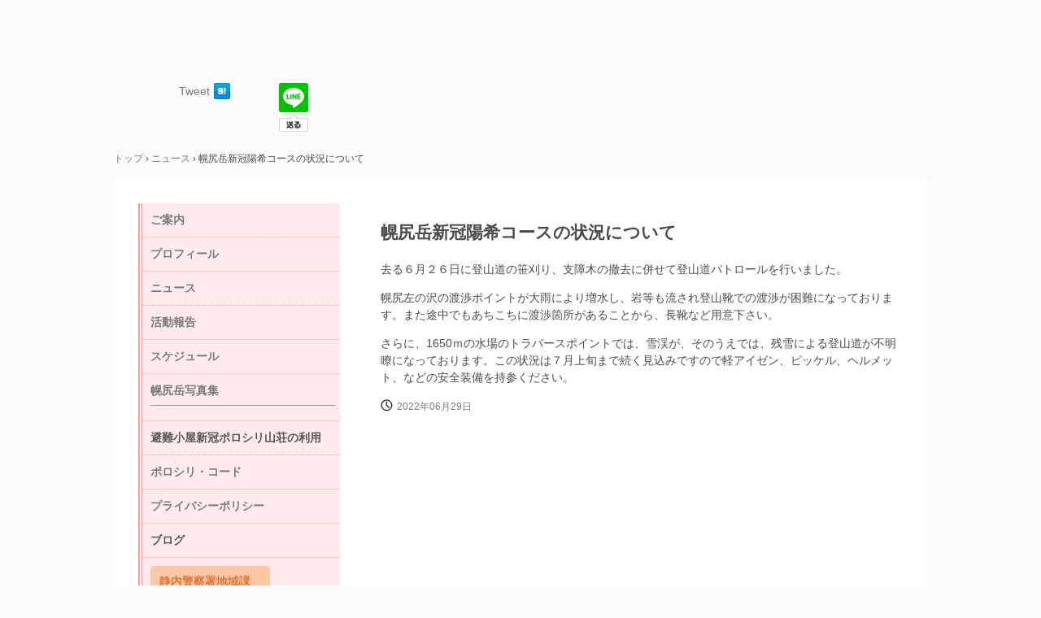

--- FILE ---
content_type: text/html
request_url: https://poroshiri.info/posts/news50.html
body_size: 8706
content:
<!DOCTYPE html>
<html lang="ja">
<head>
<meta charset="UTF-8">
<meta name="viewport" content="width=device-width, initial-scale=1">
<title>幌尻岳新冠陽希コースの状況について | 新冠ポロシリ山岳会</title><!--[if lt IE 9]>
<script src="html5.js" type="text/javascript"></script>
<![endif]-->
<link rel="stylesheet" type="text/css" href="../style.css">
<link rel="stylesheet" type="text/css" href="../style1.css"></head>
<body class="basic2" id="hpb-sp-20-0016-09">
<div id="page" class="site">
<header id="masthead" class="site-header sp-part-top sp-header2" role="banner">
<div id="masthead-inner" style="min-height: 100px" class="sp-part-top sp-header-inner"></div></header>
<div id="main" class="site-main sp-part-top sp-main">
<div id="contenthead" class="sp-part-top sp-content-header">
<div id="sp-sns-button-1" class="sp-part-top sp-sns-button">
<ul>
  <li><iframe src="http://www.facebook.com/plugins/like.php?href=http%3A%2F%2Fporoshiri.info%2Fposts%2Fnews50.html&amp;layout=box_count&amp;width=75&amp;height=62&amp;send=true&amp;show_faces=true&amp;share=false&amp;action=like&amp;colorscheme=light&amp;font" scrolling="no" frameborder="0" allowtransparency="true" style="border:none; overflow:hidden; width:75px; height:62px;"></iframe>
  <li><a href="http://twitter.com/share" class="twitter-share-button" data-text="新冠ポロシリ山岳会" data-count="vertical" data-lang="ja">Tweet</a><script type="text/javascript" src="http://platform.twitter.com/widgets.js" charset="utf-8"></script>
  <li><a class="hatena-bookmark-button" data-hatena-bookmark-layout="vertical" href="http://b.hatena.ne.jp/entry/http://poroshiri.info/posts/news50.html"><img src="http://b.st-hatena.com/images/entry-button/button-only.gif" alt="はてなブックマークに追加" width="20" height="20" style="border: none;"></a><script type="text/javascript" src="http://b.st-hatena.com/js/bookmark_button.js" charset="utf-8" async="async"></script>
  <li>
  <div class="g-plusone" data-size="tall" style="width:50px;height:60px;" type="text/javascript"></div><script>window.___gcfg = {lang: 'ja'};(function() {var po = document.createElement('script');
  po.type = 'text/javascript'; po.async = true;po.src = 'https://apis.google.com/js/plusone.js';var
  s = document.getElementsByTagName('script')[0]; s.parentNode.insertBefore(po,
  s); })();</script>
  <li><a href="http://line.me/R/msg/text/?%0D%0Ahttp%3A%2F%2Fporoshiri.info%2Fposts%2Fnews50.html"><img src="../img/linebutton_vertical.png" width="36" height="60" alt="" style="border:none;"></a>
  <li><iframe src="http://plugins.mixi.jp/favorite.pl?href=http%3A%2F%2Fporoshiri.info%2Fposts%2Fnews50.html&amp;service_key=&amp;show_faces=false" scrolling="no" frameborder="0" allowtransparency="true" style="border:0; overflow:hidden; width:450px; height:20px;"></iframe></ul></div>
<div id="breadcrumb-list" class="sp-part-top sp-bread-crumb">
<div><a href="../index.html">トップ</a></div>
<div>›</div>
<div><a href="news_archive.html">ニュース</a></div>
<div>›</div>
<div>幌尻岳新冠陽希コースの状況について</div></div></div>
<div id="main-inner">
<div id="primary" class="content-area">
<div id="content" class="site-content sp-part-top sp-content page-news50" role="main">
<div id="sp-entry-content-71" class="hpb-viewtype-full hpb-posttype-news sp-part-top sp-wp-post-list">
<article>
<header class="entry-header">
<h1 class="entry-title">幌尻岳新冠陽希コースの状況について</h1></header>
<div class="entry-content sp-part-top sp-entry-content" id="sp-entry-content-71">
<p class="paragraph">去る６月２６日に登山道の笹刈り、支障木の撤去に併せて登山道パトロールを行いました。</p>
<p class="paragraph">幌尻左の沢の渡渉ポイントが大雨により増水し、岩等も流され登山靴での渡渉が困難になっております。また途中でもあちこちに渡渉箇所があることから、長靴など用意下さい。</p>
<p class="paragraph">さらに、1650ｍの水場のトラバースポイントでは、雪渓が、そのうえでは、残雪による登山道が不明瞭になっております。この状況は７月上旬まで続く見込みですので軽アイゼン、ピッケル、ヘルメット、などの安全装備を持参ください。</p></div>
<footer class="entry-meta"><span class="date">2022年06月29日</span></footer></article></div></div></div>
<div id="sidebar1" class="sp-part-top sp-sidebar">
<ul id="sp-list-1" class="sp-part-top sp-list">
  <li><a class="character" href="../information.html" target="_blank">ご案内</a>
  <li><a class="character" href="../profile.html" target="_blank">プロフィール</a>
  <li><a class="character" href="../index.html">ニュース</a>
  <li><a class="character" href="../report.html">活動報告</a>
  <li><a class="character" href="../schedule.html" target="_blank">スケジュール</a>
  <li><a class="character" href="../blog.html" target="_blank">幌尻岳写真集</a>
  <hr><a class="character" href="../schedule.html" target="_blank"></a><a class="character" href="../schedule.html" target="_blank"></a>
  <li>避難小屋新冠ポロシリ山荘の利用
  <li><a class="character" href="../img/file2.pdf">ポロシリ・コード</a>
  <li><a class="character" href="../privacy.html" target="_blank">プライバシーポリシー</a>
  <li>ブログ
  <li>
  <div id="sp-button-1" class="sp-part-top sp-button"><a href="https://www.police.pref.hokkaido.lg.jp/00ps/shizunai-syo/01_site_menu.html#01" target="_blank">静内警察署地域課　安全登山</a></div>
  <li>
  <div id="sp-button-2" class="sp-part-top sp-button"><a href="http://www.rinya.maff.go.jp/hokkaido/apply/nyurin/index.html" target="_blank">日高南部森林管理署　入林申請</a></div>
  <li>
  <div id="sp-button-3" class="sp-part-top sp-button"><a href="http://www.police.pref.hokkaido.lg.jp/info/chiiki/sangaku/006-climbing_plan/006-climbing_plan.html" target="_blank">WEB　登山計画届　北海道警察</a></div>
  <li><a style="display: block" href="https://www.cocoheli.com/"><img id="sp-image-2" src="../img/605c64f67fb5737910ddc328_cocohelilogo.jpg" class="sp-part-top sp-image"></a>
  <li><a class="character" href="../privacy.html" target="_blank"></a>
  <div id="sp-button-4" class="sp-part-top sp-button"><a href="https://www.facebook.com/groups/769247017467412" target="_blank">公式　FB　新冠ポロシリ山岳会</a></div><a style="display: block" href="http://jinriki-support.com/" target="_blank"><img id="sp-image-3" src="../img/logo.png" class="sp-part-top sp-image"></a><a style="display: block" href="http://hmga.org/" target="_blank"><img id="sp-image-4" src="../img/logo2.gif" class="sp-part-top sp-image"></a><a style="display: block" href="http://www7b.biglobe.ne.jp/treelife/index.html" target="_blank"><img id="sp-image-5" src="../img/logo.jpg" class="sp-part-top sp-image"></a></ul>
<div id="sp-button-5" class="sp-part-top sp-button"><a href="#">活動に支援いただいている皆さん</a></div><a style="display: block" href="http://fukafukatei.com/" target="_blank"><img id="sp-image-6" src="../img/image.gif" class="sp-part-top sp-image"></a><a style="display: block" href="http://shizunai-amaya.com/" target="_blank"><img id="sp-image-7" src="../img/13592362_1036621546430856_2253952925226700347_n.jpg" class="sp-part-top sp-image"></a><a style="display: block" href="https://twitter.com/runa07seihou" target="_blank"><img id="sp-image-8" src="../img/Oz7nu2GN_400x400.jpg" class="sp-part-top sp-image"></a><a style="display: block" href="https://dimaccio-museum.jp/" target="_blank"><img id="sp-image-9" src="../img/hd_logo1.jpg" class="sp-part-top sp-image"></a></div></div></div>
<footer id="colophon" class="site-footer sp-part-top sp-footer2" role="contentinfo">
<div id="colophon-inner" class="sp-part-top sp-footer-inner">
<nav id="sp-site-navigation-2" class="navigation-main sp-part-top sp-site-navigation minimal" role="navigation">
<h1 class="menu-toggle">メニュー</h1>
<div class="screen-reader-text skip-link"><a title="コンテンツへスキップ" href="#content">コンテンツへスキップ</a></div>
<ul id="menu-mainnav">
  <li class="menu-item"><a href="../privacy.html">プライバシーポリシー</a></ul></nav>
<div id="sp-block-container-2" class="sp-part-top sp-block-container">
<p class="copyright paragraph">Copyright &copy; 新冠ポロシリ山岳会, All rights reserved.</p></div></div></footer></div><script type="text/javascript" src="../navigation.js"></script></body></html>

--- FILE ---
content_type: text/html; charset=utf-8
request_url: https://accounts.google.com/o/oauth2/postmessageRelay?parent=https%3A%2F%2Fporoshiri.info&jsh=m%3B%2F_%2Fscs%2Fabc-static%2F_%2Fjs%2Fk%3Dgapi.lb.en.OE6tiwO4KJo.O%2Fd%3D1%2Frs%3DAHpOoo_Itz6IAL6GO-n8kgAepm47TBsg1Q%2Fm%3D__features__
body_size: 162
content:
<!DOCTYPE html><html><head><title></title><meta http-equiv="content-type" content="text/html; charset=utf-8"><meta http-equiv="X-UA-Compatible" content="IE=edge"><meta name="viewport" content="width=device-width, initial-scale=1, minimum-scale=1, maximum-scale=1, user-scalable=0"><script src='https://ssl.gstatic.com/accounts/o/2580342461-postmessagerelay.js' nonce="WGSi4OzpaZQJWDv7haa1Dg"></script></head><body><script type="text/javascript" src="https://apis.google.com/js/rpc:shindig_random.js?onload=init" nonce="WGSi4OzpaZQJWDv7haa1Dg"></script></body></html>

--- FILE ---
content_type: text/css
request_url: https://poroshiri.info/style1.css
body_size: 55210
content:
.page-blog#content #page-content > h1, .page-custom#content #page-content > h1, .page-custom1#content #page-content > h1, .page-custom2#content #page-content > h1, .page-custom3#content #page-content > h1, .page-custom4#content #page-content > h1, .page-custom5#content #page-content > h1, .page-custom7#content #page-content > h1, .page-custom8#content #page-content > h1, .page-information#content #page-content > h1, .page-privacy#content #page-content > h1, .page-profile#content #page-content > h1, .page-report#content #page-content > h1, .page-schedule#content #page-content > h1, .page-toppage#content #page-content > h1{
  font-size : 1.6rem;
  font-weight : bold;
  line-height : 1.5;
  text-decoration : none;
  margin-top : 0px;
  margin-left : 0px;
  margin-right : 0px;
  margin-bottom : 23px;
  border-bottom-width : 2px;
  border-bottom-style : solid;
  border-bottom-color : #333333;
}

.page-blog#content #page-content > h2, .page-custom#content #page-content > h2, .page-custom1#content #page-content > h2, .page-custom2#content #page-content > h2, .page-custom3#content #page-content > h2, .page-custom4#content #page-content > h2, .page-custom5#content #page-content > h2, .page-custom7#content #page-content > h2, .page-custom8#content #page-content > h2, .page-information#content #page-content > h2, .page-privacy#content #page-content > h2, .page-profile#content #page-content > h2, .page-report#content #page-content > h2, .page-schedule#content #page-content > h2, .page-toppage#content #page-content > h2{
  font-size : 1.6rem;
  font-weight : bold;
  margin-bottom : 20px;
  border-bottom-width : 1px;
  border-bottom-style : solid;
  border-bottom-color : #bfbfbf;
}

.page-blog#content #page-content > h3, .page-custom#content #page-content > h3, .page-custom1#content #page-content > h3, .page-custom2#content #page-content > h3, .page-custom3#content #page-content > h3, .page-custom4#content #page-content > h3, .page-custom5#content #page-content > h3, .page-custom7#content #page-content > h3, .page-custom8#content #page-content > h3, .page-information#content #page-content > h3, .page-privacy#content #page-content > h3, .page-profile#content #page-content > h3, .page-report#content #page-content > h3, .page-schedule#content #page-content > h3, .page-toppage#content #page-content > h3{
  font-size : 1.6rem;
  font-weight : normal;
  margin-bottom : 21px;
  border-bottom-width : 1px;
  border-bottom-style : solid;
  border-bottom-color : #bfbfbf;
}

.page-blog#content #page-content > h4, .page-custom#content #page-content > h4, .page-custom1#content #page-content > h4, .page-custom2#content #page-content > h4, .page-custom3#content #page-content > h4, .page-custom4#content #page-content > h4, .page-custom5#content #page-content > h4, .page-custom7#content #page-content > h4, .page-custom8#content #page-content > h4, .page-information#content #page-content > h4, .page-privacy#content #page-content > h4, .page-profile#content #page-content > h4, .page-report#content #page-content > h4, .page-schedule#content #page-content > h4, .page-toppage#content #page-content > h4{
  font-size : 1.5rem;
  font-weight : normal;
  margin-bottom : 21px;
  border-bottom-width : 1px;
  border-bottom-style : solid;
  border-bottom-color : #333333;
}

.page-blog#content #page-content > h5, .page-custom#content #page-content > h5, .page-custom1#content #page-content > h5, .page-custom2#content #page-content > h5, .page-custom3#content #page-content > h5, .page-custom4#content #page-content > h5, .page-custom5#content #page-content > h5, .page-custom7#content #page-content > h5, .page-custom8#content #page-content > h5, .page-information#content #page-content > h5, .page-privacy#content #page-content > h5, .page-profile#content #page-content > h5, .page-report#content #page-content > h5, .page-schedule#content #page-content > h5, .page-toppage#content #page-content > h5{
  font-size : 1.4rem;
  font-weight : normal;
  margin-bottom : 21px;
  border-bottom-width : 1px;
  border-bottom-style : solid;
  border-bottom-color : #bfbfbf;
}

.page-blog#content #page-content > h6, .page-custom#content #page-content > h6, .page-custom1#content #page-content > h6, .page-custom2#content #page-content > h6, .page-custom3#content #page-content > h6, .page-custom4#content #page-content > h6, .page-custom5#content #page-content > h6, .page-custom7#content #page-content > h6, .page-custom8#content #page-content > h6, .page-information#content #page-content > h6, .page-privacy#content #page-content > h6, .page-profile#content #page-content > h6, .page-report#content #page-content > h6, .page-schedule#content #page-content > h6, .page-toppage#content #page-content > h6{
  font-size : 1.3rem;
  font-weight : normal;
  margin-bottom : 20px;
  border-bottom-width : 1px;
  border-bottom-style : solid;
  border-bottom-color : #bfbfbf;
}

.page-blog#content #page-content > hr, .page-custom#content #page-content > hr, .page-custom1#content #page-content > hr, .page-custom2#content #page-content > hr, .page-custom3#content #page-content > hr, .page-custom4#content #page-content > hr, .page-custom5#content #page-content > hr, .page-custom7#content #page-content > hr, .page-custom8#content #page-content > hr, .page-information#content #page-content > hr, .page-privacy#content #page-content > hr, .page-profile#content #page-content > hr, .page-report#content #page-content > hr, .page-schedule#content #page-content > hr, .page-toppage#content #page-content > hr{
  margin-bottom : 19px;
  border-top-width : 1px;
  border-top-style : solid;
  border-top-color : #151515;
}

.page-blog#content #page-content > img, .page-custom#content #page-content > img, .page-custom1#content #page-content > img, .page-custom2#content #page-content > img, .page-custom3#content #page-content > img, .page-custom4#content #page-content > img, .page-custom5#content #page-content > img, .page-custom7#content #page-content > img, .page-custom8#content #page-content > img, .page-information#content #page-content > img, .page-privacy#content #page-content > img, .page-profile#content #page-content > img, .page-report#content #page-content > img, .page-schedule#content #page-content > img, .page-toppage#content #page-content > img{
  margin-top : 0px;
  margin-bottom : 19px;
}

.page-blog#content #page-content > ins, .page-custom#content #page-content > ins, .page-custom1#content #page-content > ins, .page-custom2#content #page-content > ins, .page-custom3#content #page-content > ins, .page-custom4#content #page-content > ins, .page-custom5#content #page-content > ins, .page-custom7#content #page-content > ins, .page-custom8#content #page-content > ins, .page-information#content #page-content > ins, .page-privacy#content #page-content > ins, .page-profile#content #page-content > ins, .page-report#content #page-content > ins, .page-schedule#content #page-content > ins, .page-toppage#content #page-content > ins{
  background-color : #fff9c0;
  text-decoration : none;
  padding-top : 5px;
  padding-left : 3px;
  padding-right : 3px;
  padding-bottom : 5px;
}

.page-blog#content #page-content > ol, .page-custom#content #page-content > ol, .page-custom1#content #page-content > ol, .page-custom2#content #page-content > ol, .page-custom3#content #page-content > ol, .page-custom4#content #page-content > ol, .page-custom5#content #page-content > ol, .page-custom7#content #page-content > ol, .page-custom8#content #page-content > ol, .page-information#content #page-content > ol, .page-privacy#content #page-content > ol, .page-profile#content #page-content > ol, .page-report#content #page-content > ol, .page-schedule#content #page-content > ol, .page-toppage#content #page-content > ol{
  padding-top : 0px;
  padding-left : 13px;
  padding-right : 0px;
  padding-bottom : 0px;
  margin-top : 0px;
  margin-left : 0px;
  margin-right : 0px;
  margin-bottom : 18px;
  list-style-position : inside;
}

.page-blog#content #page-content > ol ol, .page-custom#content #page-content > ol ol, .page-custom1#content #page-content > ol ol, .page-custom2#content #page-content > ol ol, .page-custom3#content #page-content > ol ol, .page-custom4#content #page-content > ol ol, .page-custom5#content #page-content > ol ol, .page-custom7#content #page-content > ol ol, .page-custom8#content #page-content > ol ol, .page-information#content #page-content > ol ol, .page-privacy#content #page-content > ol ol, .page-profile#content #page-content > ol ol, .page-report#content #page-content > ol ol, .page-schedule#content #page-content > ol ol, .page-toppage#content #page-content > ol ol{
  margin-bottom : 0px;
}

.page-blog#content #page-content > p, .page-custom#content #page-content > p, .page-custom1#content #page-content > p, .page-custom2#content #page-content > p, .page-custom3#content #page-content > p, .page-custom4#content #page-content > p, .page-custom5#content #page-content > p, .page-custom7#content #page-content > p, .page-custom8#content #page-content > p, .page-information#content #page-content > p, .page-privacy#content #page-content > p, .page-profile#content #page-content > p, .page-report#content #page-content > p, .page-schedule#content #page-content > p, .page-toppage#content #page-content > p{
  margin-top : 0px;
  margin-bottom : 19px;
}

.page-blog#content #page-content > pre, .page-custom#content #page-content > pre, .page-custom1#content #page-content > pre, .page-custom2#content #page-content > pre, .page-custom3#content #page-content > pre, .page-custom4#content #page-content > pre, .page-custom5#content #page-content > pre, .page-custom7#content #page-content > pre, .page-custom8#content #page-content > pre, .page-information#content #page-content > pre, .page-privacy#content #page-content > pre, .page-profile#content #page-content > pre, .page-report#content #page-content > pre, .page-schedule#content #page-content > pre, .page-toppage#content #page-content > pre{
  background-color : #f5f5f5;
  padding-top : 20px;
  padding-left : 20px;
  padding-right : 20px;
  padding-bottom : 20px;
  overflow : auto;
  word-wrap : normal;
}

#sp-table-1, #sp-table-2{
  color : #333333;
  margin-top : 0px;
  margin-left : 0px;
  margin-right : 0px;
  margin-bottom : 25px;
  border-top-width : 1px;
  border-left-width : 1px;
  border-right-width : 1px;
  border-bottom-width : 1px;
  border-top-style : solid;
  border-left-style : solid;
  border-right-style : solid;
  border-bottom-style : solid;
  border-top-color : #bfbfbf;
  border-left-color : #bfbfbf;
  border-right-color : #bfbfbf;
  border-bottom-color : #bfbfbf;
  width : 100%;
  border-collapse : collapse;
}

#sp-table-1 > tbody > tr > td, #sp-table-2 > tbody > tr > td{
  background-color : #ffffff;
  padding-top : 6px;
  padding-left : 20px;
  padding-right : 20px;
  padding-bottom : 6px;
  border-top-width : 1px;
  border-left-width : 1px;
  border-right-width : 1px;
  border-bottom-width : 1px;
  border-top-style : solid;
  border-left-style : solid;
  border-right-style : solid;
  border-bottom-style : solid;
  border-top-color : #bfbfbf;
  border-left-color : #bfbfbf;
  border-right-color : #bfbfbf;
  border-bottom-color : #bfbfbf;
}

#sp-table-1 > tbody > tr > th, #sp-table-2 > tbody > tr > th{
  font-weight : bold;
  background-color : #f8f8f8;
  padding-top : 6px;
  padding-left : 20px;
  padding-right : 20px;
  padding-bottom : 6px;
  border-top-width : 1px;
  border-left-width : 1px;
  border-right-width : 1px;
  border-bottom-width : 1px;
  border-top-style : solid;
  border-left-style : solid;
  border-right-style : solid;
  border-bottom-style : solid;
  border-top-color : #bfbfbf;
  border-left-color : #bfbfbf;
  border-right-color : #bfbfbf;
  border-bottom-color : #bfbfbf;
}

#sp-list-2, #sp-list-3, #sp-list-4{
  padding-top : 0px;
  padding-left : 13px;
  padding-right : 0px;
  padding-bottom : 0px;
  margin-top : 0px;
  margin-left : 0px;
  margin-right : 0px;
  margin-bottom : 18px;
  list-style-type : none;
  list-style-position : outside;
}

#sp-list-2 > li, #sp-list-3 > li, #sp-list-4 > li{
  background-color : transparent;
  background-image : url(img/icon-arrow-01.png);
  background-repeat : no-repeat;
  background-attachment : scroll;
  background-position : left 0.5em;
  background-clip : border-box;
  background-origin : padding-box;
  background-size : auto auto;
  padding-top : 0px;
  padding-left : 10px;
  padding-right : 0px;
  padding-bottom : 0px;
}

#sp-list-2 > ul, #sp-list-3 > ul, #sp-list-4 > ul{
  margin-bottom : 0px;
}

#sp-block-container-7 > .large{
  font-size : 1.5em;
}

#sp-block-container-7 > .medium{
  font-size : 1em;
}

#sp-block-container-7 > .x-large{
  font-size : 2em;
}

#sp-block-container-7 > .x-small{
  font-size : 0.8em;
}

#sp-block-container-7 > .xx-large{
  font-size : 3em;
}

#sp-block-container-7 > .xx-small{
  font-size : 0.7em;
}

#sp-block-container-7 > a:link{
  color : #ed4545;
  text-decoration : underline;
}

#sp-block-container-7 > em{
  font-style : oblique;
  color : #ed4545;
}

#sp-block-container-7 > h1{
  color : #ffffff;
  background-color : #ffa1a1;
  background-image : none;
  background-repeat : repeat;
  background-attachment : scroll;
  background-position : 0% 0%;
  background-clip : border-box;
  background-origin : padding-box;
  background-size : auto auto;
  padding-top : 11px;
  padding-left : 9px;
  padding-right : 9px;
  padding-bottom : 11px;
  border-top-width : 1px;
  border-left-width : 1px;
  border-right-width : 1px;
  border-bottom-width : 1px;
  border-top-style : solid;
  border-left-style : solid;
  border-right-style : solid;
  border-bottom-style : solid;
  border-top-color : #ffa1a1;
  border-left-color : #ffa1a1;
  border-right-color : #ffa1a1;
  border-bottom-color : #ffa1a1;
  border-top-left-radius : 3px 3px;
  border-top-right-radius : 3px 3px;
  border-bottom-right-radius : 3px 3px;
  border-bottom-left-radius : 3px 3px;
}

#sp-block-container-7 > h2{
  color : #ffffff;
  background-color : #ffa1a1;
  background-image : none;
  background-repeat : repeat;
  background-attachment : scroll;
  background-position : 0% 0%;
  background-clip : border-box;
  background-origin : padding-box;
  background-size : auto auto;
  padding-top : 9px;
  padding-left : 11px;
  padding-right : 10px;
  padding-bottom : 9px;
  border-top-left-radius : 6px 6px;
  border-top-right-radius : 6px 6px;
  border-bottom-right-radius : 6px 6px;
  border-bottom-left-radius : 6px 6px;
}

#sp-block-container-7 > h3{
  font-size : 1.3em;
  color : #ffffff;
  background-color : #ed4545;
  background-image : none;
  background-repeat : repeat;
  background-attachment : scroll;
  background-position : 0% 0%;
  background-clip : border-box;
  background-origin : padding-box;
  background-size : auto auto;
  padding-top : 7px;
  padding-left : 11px;
  padding-right : 10px;
  padding-bottom : 7px;
  border-top-left-radius : 6px 6px;
  border-top-right-radius : 6px 6px;
  border-bottom-right-radius : 6px 6px;
  border-bottom-left-radius : 6px 6px;
  clear : both;
}

#sp-block-container-7 > h4{
  font-size : 1.2em;
  color : #333333;
  padding-top : 5px;
  padding-left : 10px;
  padding-right : 10px;
  padding-bottom : 5px;
  border-bottom-width : 4px;
  border-bottom-style : double;
  border-bottom-color : #ed4545;
  clear : both;
}

#sp-block-container-7 > h5{
  font-size : 1em;
  color : #ffffff;
  background-color : #ffa1a1;
  background-image : none;
  background-repeat : repeat;
  background-attachment : scroll;
  background-position : 0% 0%;
  background-clip : border-box;
  background-origin : padding-box;
  background-size : auto auto;
  padding-top : 10px;
  padding-left : 5px;
  padding-right : 5px;
  padding-bottom : 10px;
  clear : both;
}

#sp-block-container-7 > h6{
  font-size : 1em;
  font-weight : normal;
  color : #333333;
  padding-top : 0px;
  padding-left : 10px;
  padding-right : 0px;
  padding-bottom : 0px;
  border-bottom-width : 2px;
  border-bottom-style : solid;
  border-bottom-color : #ed4545;
}

#sp-block-container-7 > p{
  line-height : 1.4;
  color : #333333;
  text-align : left;
  margin-top : 0.5em;
  margin-left : 0.1em;
  margin-right : 0.1em;
  margin-bottom : 0.5em;
}

#sp-block-container-7 > p.indent{
  padding-left : 20px;
}

#sp-block-container-7 > p.small{
  font-size : 0.9em;
}

#sp-block-container-7 > strong{
  font-weight : bold;
  color : #ed4545;
}

#sp-block-container-6 .large{
  font-size : 1.2em;
}

#sp-block-container-6 .medium{
  font-size : 1em;
}

#sp-block-container-6 .small{
  font-size : 0.9em;
}

#sp-block-container-6 .x-large{
  font-size : 1.5em;
}

#sp-block-container-6 .x-small{
  font-size : 0.8em;
}

#sp-block-container-6 .xx-large{
  font-size : 2em;
}

#sp-block-container-6 .xx-small{
  font-size : 0.7em;
}

#sp-block-container-6 em{
  font-style : oblique;
  color : #777777;
  border-bottom-width : 1px;
  border-bottom-style : solid;
  border-bottom-color : #777777;
}

#sp-block-container-6 h1{
  color : #777777;
  border-bottom-width : 2px;
  border-bottom-style : solid;
  border-bottom-color : #777777;
}

#sp-block-container-6 h2{
  color : #777777;
  border-bottom-width : 1px;
  border-bottom-style : dashed;
  border-bottom-color : #777777;
}

#sp-block-container-6 h3{
  color : #777777;
  padding-top : 5px;
  padding-left : 10px;
  padding-right : 0px;
  padding-bottom : 5px;
  border-top-width : 2px;
  border-bottom-width : 1px;
  border-top-style : solid;
  border-bottom-style : dashed;
  border-top-color : #777777;
  border-bottom-color : #777777;
}

#sp-block-container-6 h4{
  font-size : 1.3em;
  line-height : 1.2;
  color : #777777;
  text-align : left;
  padding-top : 5px;
  padding-left : 0px;
  padding-right : 0px;
  padding-bottom : 2px;
  margin-top : 0px;
  margin-left : 0px;
  margin-right : 0px;
  margin-bottom : 1em;
  border-bottom-width : 1px;
  border-bottom-style : dotted;
  border-bottom-color : #777777;
  clear : both;
}

#sp-block-container-6 h5{
  font-size : 1.08em;
  line-height : 1.2;
  color : #777777;
  text-align : left;
  padding-top : 5px;
  padding-bottom : 5px;
  margin-top : 0px;
  margin-bottom : 1em;
  border-bottom-width : 1px;
  border-bottom-style : dotted;
  border-bottom-color : #777777;
  clear : both;
}

#sp-block-container-6 h6{
  font-size : 1em;
  color : #777777;
}

#sp-block-container-6 p{
  line-height : 1.4;
  color : #777777;
  text-align : left;
  margin-top : 0.5em;
  margin-left : 1em;
  margin-right : 1em;
  margin-bottom : 0.5em;
}

#sp-block-container-6 p.indent{
  padding-left : 15px;
}

#sp-block-container-6 strong{
  font-weight : bold;
  color : #777777;
  border-bottom-width : 1px;
  border-bottom-style : solid;
  border-bottom-color : #777777;
}

#sp-block-container-1 > .large{
  font-size : 1.5em;
}

#sp-block-container-1 > .medium{
  font-size : 1em;
}

#sp-block-container-1 > .x-large{
  font-size : 2em;
}

#sp-block-container-1 > .x-small{
  font-size : 0.8em;
}

#sp-block-container-1 > .xx-large{
  font-size : 3em;
}

#sp-block-container-1 > .xx-small{
  font-size : 0.7em;
}

#sp-block-container-1 > a:link{
  color : #c991e3;
}

#sp-block-container-1 > em{
  font-style : oblique;
}

#sp-block-container-1 > h1{
  color : #808080;
  background-color : #faeeff;
  background-image : none;
  background-repeat : repeat;
  background-attachment : scroll;
  background-position : 0% 0%;
  background-clip : border-box;
  background-origin : padding-box;
  background-size : auto auto;
  padding-top : 11px;
  padding-left : 20px;
  padding-right : 20px;
  padding-bottom : 11px;
}

#sp-block-container-1 > h2{
  color : #808080;
  background-color : #faeeff;
  background-image : none;
  background-repeat : repeat;
  background-attachment : scroll;
  background-position : 0% 0%;
  background-clip : border-box;
  background-origin : padding-box;
  background-size : auto auto;
  padding-top : 11px;
  padding-left : 20px;
  padding-right : 10px;
  padding-bottom : 11px;
  border-top-width : 1px;
  border-top-style : solid;
  border-top-color : #ad93c2;
}

#sp-block-container-1 > h3{
  font-size : 1.3em;
  line-height : 1.8;
  color : #808080;
  background-color : #faeeff;
  background-image : none;
  background-repeat : repeat;
  background-attachment : scroll;
  background-position : 0% 0%;
  background-clip : border-box;
  background-origin : padding-box;
  background-size : auto auto;
  padding-top : 12px;
  padding-left : 15px;
  padding-right : 10px;
  padding-bottom : 12px;
  border-top-width : 1px;
  border-bottom-width : 1px;
  border-top-style : solid;
  border-bottom-style : solid;
  border-top-color : #ad93c2;
  border-bottom-color : #ad93c2;
  clear : both;
}

#sp-block-container-1 > h4{
  font-size : 1.2em;
  color : #ffffff;
  background-color : #ad93c2;
  background-image : none;
  background-repeat : repeat;
  background-attachment : scroll;
  background-position : 0% 0%;
  background-clip : border-box;
  background-origin : padding-box;
  background-size : auto auto;
  padding-top : 5px;
  padding-left : 10px;
  padding-right : 10px;
  padding-bottom : 5px;
  clear : both;
}

#sp-block-container-1 > h5{
  font-size : 1em;
  color : #ad93c2;
  padding-top : 15px;
  padding-left : 0px;
  padding-right : 0px;
  padding-bottom : 15px;
  clear : both;
}

#sp-block-container-1 > h6{
  font-size : 1em;
  font-weight : normal;
  color : #808080;
  padding-top : 0px;
  padding-left : 10px;
  padding-right : 0px;
  padding-bottom : 0px;
  border-bottom-width : 1px;
  border-bottom-style : solid;
  border-bottom-color : #ad93c2;
}

#sp-block-container-1 > p{
  line-height : 1.4;
  color : #808080;
  text-align : left;
  margin-top : 0.5em;
  margin-left : 0.1em;
  margin-right : 0.1em;
  margin-bottom : 0.5em;
}

#sp-block-container-1 > p.indent{
  padding-left : 20px;
}

#sp-block-container-1 > p.small{
  font-size : 0.9em;
}

#sp-block-container-1 > strong{
  font-weight : bold;
  color : #c991e3;
}

#sp-button-12, #sp-button-13, #sp-button-14, #sp-button-19, #sp-button-20, #sp-button-4, #sp-button-7, #sp-button-8, #sp-button-9{
  margin-bottom : 2px;
  width : 120px;
}

#sp-button-12 > a, #sp-button-13 > a, #sp-button-14 > a, #sp-button-19 > a, #sp-button-20 > a, #sp-button-4 > a, #sp-button-7 > a, #sp-button-8 > a, #sp-button-9 > a{
  font-size : 1.4rem;
  font-weight : normal;
  color : #ffffff;
  background-color : #a70070;
  background-image : none;
  background-repeat : repeat;
  background-attachment : scroll;
  background-position : 0% 0%;
  background-clip : border-box;
  background-origin : padding-box;
  background-size : auto auto;
  text-decoration : none;
  text-align : center;
  padding-top : 6px;
  padding-left : 6px;
  padding-right : 6px;
  padding-bottom : 6px;
  border-top-left-radius : 22px 22px;
  border-top-right-radius : 22px 22px;
  border-bottom-right-radius : 22px 22px;
  border-bottom-left-radius : 22px 22px;
  height : 100%;
  display : block;
  position : relative;
}

#sp-button-12 > a:active, #sp-button-13 > a:active, #sp-button-14 > a:active, #sp-button-19 > a:active, #sp-button-20 > a:active, #sp-button-4 > a:active, #sp-button-7 > a:active, #sp-button-8 > a:active, #sp-button-9 > a:active{
  background-color : #950064;
  background-image : none;
  background-repeat : repeat;
  background-attachment : scroll;
  background-position : 0% 0%;
  background-clip : border-box;
  background-origin : padding-box;
  background-size : auto auto;
  top : 1px;
}

#sp-button-12 > a:hover, #sp-button-13 > a:hover, #sp-button-14 > a:hover, #sp-button-19 > a:hover, #sp-button-20 > a:hover, #sp-button-4 > a:hover, #sp-button-7 > a:hover, #sp-button-8 > a:hover, #sp-button-9 > a:hover{
  background-color : #950064;
  background-image : none;
  background-repeat : repeat;
  background-attachment : scroll;
  background-position : 0% 0%;
  background-clip : border-box;
  background-origin : padding-box;
  background-size : auto auto;
}

#sp-button-15{
  margin-bottom : 10px;
  width : 120px;
}

#sp-button-15 > a{
  font-size : 1.4rem;
  font-family : Meiryo, sans-serif;
  font-weight : normal;
  color : #ffffff;
  background-color : #ff9999;
  background-image : none;
  background-repeat : repeat;
  background-attachment : scroll;
  background-position : 0% 0%;
  background-clip : border-box;
  background-origin : padding-box;
  background-size : auto auto;
  text-decoration : none;
  text-align : center;
  padding-top : 10px;
  padding-left : 6px;
  padding-right : 6px;
  padding-bottom : 4px;
  border-top-width : medium;
  border-left-width : medium;
  border-right-width : medium;
  border-bottom-width : medium;
  border-top-style : none;
  border-left-style : none;
  border-right-style : none;
  border-bottom-style : none;
  border-top-color : initial;
  border-left-color : initial;
  border-right-color : initial;
  border-bottom-color : initial;
  border-top-left-radius : 3px 3px;
  border-top-right-radius : 3px 3px;
  border-bottom-right-radius : 3px 3px;
  border-bottom-left-radius : 3px 3px;
  box-shadow : 0px 4px 0px #d37b7b;
  height : 100%;
  display : block;
  position : relative;
}

#sp-button-15 > a:active{
  box-shadow : 0px 0px 0px #de9c9c;
  position : relative;
  top : 3px;
}

#sp-button-15 > a:hover{
  background-color : #ffb6b6;
  background-image : none;
  background-repeat : repeat;
  background-attachment : scroll;
  background-position : 0% 0%;
  background-clip : border-box;
  background-origin : padding-box;
  background-size : auto auto;
}

#sp-button-11{
  margin-bottom : 6px;
  width : 120px;
}

#sp-button-11 > a{
  font-size : 1.4rem;
  font-family : Meiryo, sans-serif;
  font-weight : normal;
  color : #ffffff;
  background-color : #225e4e;
  background-image : none;
  background-repeat : repeat;
  background-attachment : scroll;
  background-position : 0% 0%;
  background-clip : border-box;
  background-origin : padding-box;
  background-size : auto auto;
  text-decoration : none;
  text-align : center;
  padding-top : 10px;
  padding-left : 6px;
  padding-right : 6px;
  padding-bottom : 4px;
  border-top-width : 3px;
  border-left-width : 3px;
  border-right-width : 3px;
  border-bottom-width : 3px;
  border-top-style : solid;
  border-left-style : solid;
  border-right-style : solid;
  border-bottom-style : solid;
  border-top-color : #225e4e;
  border-left-color : #225e4e;
  border-right-color : #225e4e;
  border-bottom-color : #225e4e;
  border-top-left-radius : 3px 3px;
  border-top-right-radius : 3px 3px;
  border-bottom-right-radius : 3px 3px;
  border-bottom-left-radius : 3px 3px;
  height : 100%;
  display : block;
  position : relative;
}

#sp-button-11 > a:active{
  box-shadow : 0px 10px 15px rgba(0, 0, 0, 0.25) inset;
  text-shadow : 0px 1px 0px rgba(255, 255, 255, 0.25);
}

#sp-button-11 > a:hover{
  color : #04291f;
  background-color : #1e4d41;
  background-image : none;
  background-repeat : repeat;
  background-attachment : scroll;
  background-position : 0% 0%;
  background-clip : border-box;
  background-origin : padding-box;
  background-size : auto auto;
  padding-top : 13px;
  padding-left : 6px;
  padding-right : 6px;
  padding-bottom : 7px;
  border-top-width : medium;
  border-left-width : medium;
  border-right-width : medium;
  border-bottom-width : medium;
  border-top-style : none;
  border-left-style : none;
  border-right-style : none;
  border-bottom-style : none;
  border-top-color : initial;
  border-left-color : initial;
  border-right-color : initial;
  border-bottom-color : initial;
}

#sp-button-18, #sp-button-3{
  margin-top : 10px;
  margin-left : 0px;
  margin-right : 0px;
  margin-bottom : 10px;
  width : 120px;
}

#sp-button-18 > a, #sp-button-3 > a{
  font-size : 1.4rem;
  font-family : Meiryo, sans-serif;
  font-weight : bold;
  color : #ffffff;
  background-color : #7ac6e9;
  background-image : none;
  background-repeat : repeat;
  background-attachment : scroll;
  background-position : 0% 0%;
  background-clip : border-box;
  background-origin : padding-box;
  background-size : auto auto;
  text-decoration : none;
  text-align : center;
  padding-top : 10px;
  padding-left : 6px;
  padding-right : 6px;
  padding-bottom : 5px;
  border-top-width : medium;
  border-left-width : medium;
  border-right-width : medium;
  border-bottom-width : medium;
  border-top-style : none;
  border-left-style : none;
  border-right-style : none;
  border-bottom-style : none;
  border-top-color : initial;
  border-left-color : initial;
  border-right-color : initial;
  border-bottom-color : initial;
  border-top-left-radius : 18.5px 18.5px;
  border-top-right-radius : 18.5px 18.5px;
  border-bottom-right-radius : 18.5px 18.5px;
  border-bottom-left-radius : 18.5px 18.5px;
  box-shadow : 0px 3px 0px #5b9bb8;
  height : 100%;
  display : block;
  position : relative;
  text-shadow : 0px 1px 0px #53b2de;
}

#sp-button-18 > a:active, #sp-button-3 > a:active{
  background-color : #53b2de;
  background-image : none;
  background-repeat : repeat;
  background-attachment : scroll;
  background-position : 0% 0%;
  background-clip : border-box;
  background-origin : padding-box;
  background-size : auto auto;
  box-shadow : 0px 1px 0px #5b9bb8, 0px 10px 35px rgba(255, 255, 255, 0.35) inset;
  position : relative;
  top : 2px;
}

#sp-button-18 > a:hover, #sp-button-3 > a:hover{
  color : #1c8abd;
}

#sp-button-1{
  margin-bottom : 10px;
  width : 120px;
}

#sp-button-1 > a{
  font-size : 1.4rem;
  font-family : Meiryo, sans-serif;
  font-weight : normal;
  color : #e37227;
  background-color : #fcc7a4;
  background-image : none;
  background-repeat : repeat;
  background-attachment : scroll;
  background-position : 0% 0%;
  background-clip : border-box;
  background-origin : padding-box;
  background-size : auto auto;
  text-decoration : none;
  text-align : center;
  padding-top : 8px;
  padding-left : 6px;
  padding-right : 6px;
  padding-bottom : 4px;
  border-top-width : medium;
  border-left-width : medium;
  border-right-width : medium;
  border-bottom-width : medium;
  border-top-style : none;
  border-left-style : none;
  border-right-style : none;
  border-bottom-style : none;
  border-top-color : initial;
  border-left-color : initial;
  border-right-color : initial;
  border-bottom-color : initial;
  border-top-left-radius : 5px 5px;
  border-top-right-radius : 5px 5px;
  border-bottom-right-radius : 5px 5px;
  border-bottom-left-radius : 5px 5px;
  box-shadow : 0px 3px 0px #fc7f2b;
  height : 100%;
  display : block;
  position : relative;
  text-shadow : 0px 1px 0px #d27443;
}

#sp-button-1 > a:active{
  box-shadow : 0px 1px 0px #fc7f2b;
  position : relative;
  top : 2px;
}

#sp-button-1> a:hover {
}

#sp-button-10, #sp-button-6{
  margin-bottom : 2px;
  width : 120px;
}

#sp-button-10 > a, #sp-button-6 > a{
  font-size : 1.4rem;
  font-weight : normal;
  color : #ffffff;
  background-color : #35e796;
  text-decoration : none;
  text-align : center;
  padding-top : 3px;
  padding-left : 6px;
  padding-right : 6px;
  padding-bottom : 3px;
  border-top-width : 2px;
  border-left-width : 2px;
  border-right-width : 2px;
  border-bottom-width : 2px;
  border-top-style : solid;
  border-left-style : solid;
  border-right-style : solid;
  border-bottom-style : solid;
  border-top-color : #ffffff;
  border-left-color : #ffffff;
  border-right-color : #ffffff;
  border-bottom-color : #ffffff;
  border-top-left-radius : 22px 22px;
  border-top-right-radius : 22px 22px;
  border-bottom-right-radius : 22px 22px;
  border-bottom-left-radius : 22px 22px;
  height : 100%;
  display : block;
  position : relative;
}

#sp-button-10 > a:active, #sp-button-6 > a:active{
  background-color : #1ade85;
  background-image : none;
  background-repeat : repeat;
  background-attachment : scroll;
  background-position : 0% 0%;
  background-clip : border-box;
  background-origin : padding-box;
  background-size : auto auto;
  top : 1px;
}

#sp-button-10 > a:hover, #sp-button-6 > a:hover{
  background-color : #1ade85;
  background-image : none;
  background-repeat : repeat;
  background-attachment : scroll;
  background-position : 0% 0%;
  background-clip : border-box;
  background-origin : padding-box;
  background-size : auto auto;
}

#sp-button-2{
  margin-bottom : 10px;
  width : 120px;
}

#sp-button-2 > a{
  font-size : 1.4rem;
  font-family : Meiryo, sans-serif;
  font-weight : normal;
  color : #ffd9d9;
  background-color : #ed4545;
  background-image : none;
  background-repeat : repeat;
  background-attachment : scroll;
  background-position : 0% 0%;
  background-clip : border-box;
  background-origin : padding-box;
  background-size : auto auto;
  letter-spacing : 0.4rem;
  text-decoration : none;
  text-align : center;
  padding-top : 8px;
  padding-left : 6px;
  padding-right : 6px;
  padding-bottom : 4px;
  border-top-width : 1px;
  border-left-width : 1px;
  border-right-width : 1px;
  border-bottom-width : 1px;
  border-top-style : solid;
  border-left-style : solid;
  border-right-style : solid;
  border-bottom-style : solid;
  border-top-color : #ffa1a1;
  border-left-color : #ffa1a1;
  border-right-color : #ffa1a1;
  border-bottom-color : #ffa1a1;
  border-top-left-radius : 0px 0px;
  border-top-right-radius : 0px 0px;
  border-bottom-right-radius : 0px 0px;
  border-bottom-left-radius : 0px 0px;
  box-shadow : 0px 3px 0px #ffa1a1;
  height : 100%;
  display : block;
  position : relative;
}

#sp-button-2 > a:active{
  box-shadow : 0px 1px 0px #ffa1a1;
  position : relative;
  top : 2px;
}

#sp-button-2> a:hover {
}

#sp-column-1{
  border-top-width : 3px;
  border-left-width : 3px;
  border-right-width : 3px;
  border-bottom-width : 3px;
  border-top-style : solid;
  border-left-style : solid;
  border-right-style : solid;
  border-bottom-style : solid;
  border-top-color : #ed4545;
  border-left-color : #ed4545;
  border-right-color : #ed4545;
  border-bottom-color : #ed4545;
  border-top-left-radius : 4px 4px;
  border-top-right-radius : 4px 4px;
  border-bottom-right-radius : 4px 4px;
  border-bottom-left-radius : 4px 4px;
  width : 100%;
  height : auto;
}

#sp-column-1 > .column-body{
  width : auto;
  height : auto;
}

#sp-column-1 > .column-label{
  background-color : #ed4545;
  background-image : none;
  background-repeat : repeat;
  background-attachment : scroll;
  background-position : 0% 0%;
  background-clip : border-box;
  background-origin : padding-box;
  background-size : auto auto;
  padding-top : 0px;
  padding-left : 13px;
  padding-right : 13px;
  padding-bottom : 0px;
}

#sp-column-1 > .column-label h3{
  font-size : 12px;
  color : #ffd9d9;
  margin-top : 0px;
  margin-left : 0px;
  margin-right : 0px;
  margin-bottom : 0px;
  position : relative;
}

#sp-image-125, #sp-image-126, #sp-image-127, #sp-image-128, #sp-image-129, #sp-image-130, #sp-image-2, #sp-image-28, #sp-image-29, #sp-image-30, #sp-image-32, #sp-image-41, #sp-image-45, #sp-image-46, #sp-image-47, #sp-image-51, #sp-image-68, #sp-image-69, #sp-image-70, #sp-image-71, #sp-image-72, #sp-image-82{
  text-decoration : none;
  border-top-left-radius : 6px 6px;
  border-top-right-radius : 6px 6px;
  border-bottom-right-radius : 6px 6px;
  border-bottom-left-radius : 6px 6px;
  box-shadow : 0px 3px 4px rgba(0, 0, 0, 0.5);
  max-width : 100%;
}

#sp-image-10, #sp-image-11, #sp-image-12{
  text-decoration : none;
  border-top-width : 8px;
  border-left-width : 8px;
  border-right-width : 8px;
  border-bottom-width : 8px;
  border-top-style : solid;
  border-left-style : solid;
  border-right-style : solid;
  border-bottom-style : solid;
  border-top-color : #ffffff;
  border-left-color : #ffffff;
  border-right-color : #ffffff;
  border-bottom-color : #ffffff;
  max-width : 100%;
}

#sp-image-139, #sp-image-140{
  text-decoration : none;
  box-shadow : 0px 0px 50px rgba(0, 0, 0, 0.5) inset;
}

#sp-image-111, #sp-image-112, #sp-image-113, #sp-image-114, #sp-image-115, #sp-image-116, #sp-image-117, #sp-image-118, #sp-image-119, #sp-image-120, #sp-image-121, #sp-image-155, #sp-image-156, #sp-image-157, #sp-image-158, #sp-image-163, #sp-image-165, #sp-image-3, #sp-image-52, #sp-image-53, #sp-image-6, #sp-image-7, #sp-image-8, #sp-image-9, #sp-image-91, #sp-image-92, #sp-image-93, #sp-image-94, #sp-image-95{
  text-decoration : none;
  border-top-width : 5px;
  border-left-width : 5px;
  border-right-width : 5px;
  border-bottom-width : 5px;
  border-top-style : solid;
  border-left-style : solid;
  border-right-style : solid;
  border-bottom-style : solid;
  border-top-color : #868686;
  border-left-color : #868686;
  border-right-color : #868686;
  border-bottom-color : #868686;
  border-top-left-radius : 6px 6px;
  border-top-right-radius : 6px 6px;
  border-bottom-right-radius : 6px 6px;
  border-bottom-left-radius : 6px 6px;
  max-width : 100%;
}

#sp-image-23, #sp-image-24, #sp-image-25, #sp-image-26, #sp-image-27{
  text-decoration : none;
  border-top-left-radius : 6px 6px;
  border-top-right-radius : 6px 6px;
  border-bottom-right-radius : 6px 6px;
  border-bottom-left-radius : 6px 6px;
  box-shadow : 0px 0px 50px rgba(0, 0, 0, 0.5) inset;
}

#sp-image-131, #sp-image-132, #sp-image-133, #sp-image-134, #sp-image-135, #sp-image-136, #sp-image-137, #sp-image-138, #sp-image-141, #sp-image-142, #sp-image-143, #sp-image-144, #sp-image-145, #sp-image-146, #sp-image-147, #sp-image-148, #sp-image-149, #sp-image-150, #sp-image-151, #sp-image-152, #sp-image-153, #sp-image-154, #sp-image-161, #sp-image-162, #sp-image-164, #sp-image-169, #sp-image-170, #sp-image-171, #sp-image-172, #sp-image-173, #sp-image-174, #sp-image-31, #sp-image-33, #sp-image-34, #sp-image-35, #sp-image-36, #sp-image-37, #sp-image-38, #sp-image-39, #sp-image-40, #sp-image-42, #sp-image-43, #sp-image-44{
  max-width : 100%;
}

#sp-image-100, #sp-image-101, #sp-image-102, #sp-image-103, #sp-image-104, #sp-image-105, #sp-image-106, #sp-image-107, #sp-image-108, #sp-image-109, #sp-image-110, #sp-image-122, #sp-image-123, #sp-image-124, #sp-image-13, #sp-image-14, #sp-image-15, #sp-image-159, #sp-image-16, #sp-image-160, #sp-image-166, #sp-image-167, #sp-image-168, #sp-image-17, #sp-image-18, #sp-image-19, #sp-image-20, #sp-image-21, #sp-image-22, #sp-image-4, #sp-image-48, #sp-image-49, #sp-image-5, #sp-image-50, #sp-image-54, #sp-image-55, #sp-image-56, #sp-image-57, #sp-image-58, #sp-image-59, #sp-image-60, #sp-image-61, #sp-image-62, #sp-image-63, #sp-image-64, #sp-image-65, #sp-image-66, #sp-image-67, #sp-image-73, #sp-image-74, #sp-image-75, #sp-image-76, #sp-image-77, #sp-image-78, #sp-image-79, #sp-image-80, #sp-image-81, #sp-image-83, #sp-image-84, #sp-image-85, #sp-image-86, #sp-image-87, #sp-image-88, #sp-image-89, #sp-image-90, #sp-image-96, #sp-image-97, #sp-image-98, #sp-image-99{
  text-decoration : none;
  border-top-width : 2px;
  border-left-width : 2px;
  border-right-width : 2px;
  border-bottom-width : 2px;
  border-top-style : solid;
  border-left-style : solid;
  border-right-style : solid;
  border-bottom-style : solid;
  border-top-color : #9d9d9d;
  border-left-color : #9d9d9d;
  border-right-color : #9d9d9d;
  border-bottom-color : #9d9d9d;
  border-top-left-radius : 6px 6px;
  border-top-right-radius : 6px 6px;
  border-bottom-right-radius : 6px 6px;
  border-bottom-left-radius : 6px 6px;
  max-width : 100%;
}

#sp-list-1{
  background-color : #ffebeb;
  background-image : none;
  background-repeat : repeat;
  background-attachment : scroll;
  background-position : 0% 0%;
  background-clip : border-box;
  background-origin : padding-box;
  background-size : auto auto;
  text-align : left;
  padding-top : 0px;
  padding-left : 0px;
  padding-right : 0px;
  padding-bottom : 0px;
  margin-top : 0px;
  margin-left : 0px;
  margin-right : 0px;
  margin-bottom : 0px;
  border-left-width : 2px;
  border-left-style : solid;
  border-left-color : #ff9e9e;
  width : 100%;
  list-style-type : none;
}

#sp-list-1 li{
  margin-left : 2px;
}

#sp-list-1 > li{
  color : #555555;
  padding-top : 10px;
  padding-left : 10px;
  padding-right : 5px;
  padding-bottom : 10px;
  border-left-width : 1px;
  border-bottom-width : 1px;
  border-left-style : solid;
  border-bottom-style : dotted;
  border-left-color : #ff9e9e;
  border-bottom-color : #ff9e9e;
}

#sp-list-1 > li:last-child{
  border-bottom-width : medium;
  border-bottom-style : none;
  border-bottom-color : initial;
}

@media not screen, screen and (min-width: 569px) {

  #sp-site-navigation-2{
    background-color : #dbdbdb;
    padding-left : 1000px;
    padding-right : 1168px;
    margin-left : -1000px;
    margin-right : -1000px;
    margin-bottom : 0px;
  }

  #sp-site-navigation-2 > ul{
    font-size : 1.3rem;
    margin-top : 0px;
    margin-left : auto;
    margin-right : auto;
    margin-bottom : 0px;
  }

  #sp-site-navigation-2 > ul > li{
    margin-right : 0px;
    float : left;
  }

  #sp-site-navigation-2 > ul > li.current-menu-ancestor > a{
    text-decoration : underline;
  }

  #sp-site-navigation-2 > ul > li.current-menu-item > a{
    text-decoration : underline;
  }

  #sp-site-navigation-2 > ul > li.current_page_ancestor > a{
    text-decoration : underline;
  }

  #sp-site-navigation-2 > ul > li.current_page_item > a{
    text-decoration : underline;
  }

  #sp-site-navigation-2 > ul > li > a{
    font-weight : bold;
    line-height : 1;
    color : #000000;
    padding-top : 34px;
    padding-left : 15px;
    padding-right : 15px;
    padding-bottom : 33px;
    display : block;
  }

  #sp-site-navigation-2 > ul > li > a:hover{
    text-decoration : underline;
  }
}

@media screen and (max-width: 568px) {

  #sp-site-navigation-2{
    font-size : 1.3rem;
    font-weight : bold;
    margin-top : 0px;
    margin-bottom : 0px;
  }

  #sp-site-navigation-2 .menu-toggle{
    font-size : 1.3rem;
    background-color : #ffdd00;
    background-image : url(img/icon-menu-toggle.png);
    background-repeat : no-repeat;
    background-position : center center;
    text-indent : -9999px;
  }

  #sp-site-navigation-2 li > a:active{
    color : #ffffff;
    background-color : #ffdd00;
  }

  #sp-site-navigation-2 li > a:hover{
    color : #ffffff;
    background-color : #ffdd00;
  }

  #sp-site-navigation-2 ul li > a{
    font-weight : bold;
    color : #1c1c1c;
    background-color : #dbdbdb;
    text-decoration : none;
    text-align : center;
    padding-top : 8px;
    padding-bottom : 8px;
    border-bottom-width : 1px;
    border-bottom-style : solid;
    border-bottom-color : #e7e7e7;
  }

  #sp-site-navigation-2 > ul li.current-menu-ancestor > a{
    color : #ffffff;
    background-color : #ffdd00;
  }

  #sp-site-navigation-2 > ul li.current-menu-item > a{
    color : #ffffff;
    background-color : #ffdd00;
  }

  #sp-site-navigation-2 > ul li.current_page_ancestor > a{
    color : #ffffff;
    background-color : #ffdd00;
  }

  #sp-site-navigation-2 > ul li.current_page_item > a{
    color : #ffffff;
    background-color : #ffdd00;
  }
}

#sp-page-title-1 h1, #sp-page-title-10 h1, #sp-page-title-11 h1, #sp-page-title-12 h1, #sp-page-title-13 h1, #sp-page-title-14 h1, #sp-page-title-2 h1, #sp-page-title-3 h1, #sp-page-title-4 h1, #sp-page-title-5 h1, #sp-page-title-6 h1, #sp-page-title-7 h1, #sp-page-title-8 h1, #sp-page-title-9 h1{
  font-size : 2rem;
  line-height : 1.5;
  color : #1c1c1c;
  padding-top : 0px;
  padding-left : 0px;
  padding-right : 0px;
  padding-bottom : 0px;
  margin-top : 0px;
  margin-left : 0px;
  margin-right : 0px;
  margin-bottom : 14px;
  border-bottom-width : 2px;
  border-bottom-style : solid;
  border-bottom-color : #151515;
  display : block;
}

#breadcrumb-list{
  font-size : 1.2rem;
  box-sizing : border-box;
}

#breadcrumb-list div{
  padding-top : 0px;
  padding-left : 0px;
  padding-right : 0px;
  padding-bottom : 0px;
  margin-top : 16px;
  margin-left : 0px;
  margin-right : 0px;
  margin-bottom : 16px;
}

#sp-entry-content-91{
  font-size : 13px;
  color : #666666;
  margin-top : 0px;
  margin-left : 0px;
  margin-right : 0px;
  margin-bottom : 25px;
  width : 100%;
  position : relative;
}

#sp-entry-content-91 #hpb-pagenation{
  padding-top : 2px;
  padding-left : 16px;
  padding-right : 16px;
  padding-bottom : 2px;
}

#sp-entry-content-91 .hpb-more-entry{
  text-align : right;
  padding-top : 8px;
  padding-left : 16px;
  padding-right : 16px;
  padding-bottom : 0px;
}

#sp-entry-content-91 .nav-next{
  margin-right : 10px;
  float : right;
}

#sp-entry-content-91 .nav-previous{
  margin-left : 10px;
  float : left;
}

#sp-entry-content-91 ::after {
}

#sp-entry-content-91 a{
  color : #2c7af5;
  text-decoration : none;
}

#sp-entry-content-91 a:hover{
  text-decoration : underline;
}

#sp-entry-content-91 article{
  padding-top : 0px;
  padding-left : 10px;
  padding-right : 10px;
  padding-bottom : 8px;
}

#sp-entry-content-91 article > div{
  padding-top : 5px;
  padding-left : 0px;
  padding-right : 0px;
  padding-bottom : 5px;
}

#sp-entry-content-91 dl{
  margin-top : 10px;
}

#sp-entry-content-91 footer{
  color : #999999;
}

#sp-entry-content-91 h1{
  text-indent : -9999px;
  margin-top : 0px;
  margin-left : 0px;
  margin-right : 0px;
  margin-bottom : 0px;
  display : none;
}

#sp-entry-content-91 h4{
  font-size : 14px;
  color : #505050;
  padding-top : 3px;
  padding-left : 16px;
  padding-right : 16px;
  padding-bottom : 3px;
  margin-top : 10px;
  margin-left : 0px;
  margin-right : 0px;
  margin-bottom : 4px;
  border-left-width : 5px;
  border-bottom-width : 1px;
  border-left-style : solid;
  border-bottom-style : solid;
  border-left-color : #2c7af5;
  border-bottom-color : #2c7af5;
}

#sp-entry-content-91 h4 a{
  color : #505050;
  text-decoration : none;
}

#sp-entry-content-91 h4 a:active{
  text-decoration : underline;
}

#sp-entry-content-91 h4 a:hover{
  text-decoration : underline;
}

#sp-entry-content-91 li{
  padding-bottom : 5px;
  list-style-type : none;
  list-style-position : outside;
}

#sp-entry-content-91 p{
  padding-top : 0px;
  padding-left : 0px;
  padding-right : 0px;
  padding-bottom : 5px;
  margin-top : 0px;
  margin-left : 0px;
  margin-right : 0px;
  margin-bottom : 0px;
}

#sp-entry-content-91 p > img{
  padding-top : 5px;
  padding-left : 0px;
  padding-right : 0px;
  padding-bottom : 5px;
}

#sp-entry-content-91 ul{
  padding-top : 0px;
  padding-left : 0px;
  padding-right : 0px;
  padding-bottom : 0px;
  margin-top : 10px;
  margin-left : 10px;
  margin-right : 10px;
  margin-bottom : 10px;
}

.hpb-viewtype-content#sp-entry-content-91 dd{
  margin-left : 16px;
  margin-bottom : 10px;
}

.hpb-viewtype-content#sp-entry-content-91 dl{
  padding-top : 0px;
  padding-left : 10px;
  padding-right : 10px;
  padding-bottom : 0px;
}

.hpb-viewtype-content#sp-entry-content-91 dt{
  margin-bottom : 5px;
}

.hpb-viewtype-date#sp-entry-content-91 dd{
  padding-top : 0px;
  padding-left : 120px;
  padding-right : 0px;
  padding-bottom : 5px;
  margin-left : 0px;
  margin-bottom : 5px;
  border-bottom-width : 1px;
  border-bottom-style : solid;
  border-bottom-color : #cccccc;
}

.hpb-viewtype-date#sp-entry-content-91 dl{
  padding-top : 0px;
  padding-left : 25px;
  padding-right : 25px;
  padding-bottom : 0px;
  overflow : hidden;
}

.hpb-viewtype-date#sp-entry-content-91 dt{
  font-weight : bold;
  color : #999999;
  padding-bottom : 5px;
  width : 120px;
  float : left;
  clear : both;
}

.hpb-viewtype-simple#sp-entry-content-91 div{
  padding-top : 5px;
  padding-left : 5px;
  padding-right : 5px;
  padding-bottom : 5px;
}

.hpb-viewtype-simple#sp-entry-content-91 footer{
  padding-top : 0px;
  padding-left : 5px;
  padding-right : 5px;
  padding-bottom : 0px;
}

#sp-entry-content-91 > a:active{
  text-decoration : underline;
}

#sp-entry-content-91 > h3{
  font-size : 16px;
  color : #505050;
  padding-top : 6px;
  padding-left : 15px;
  padding-right : 3px;
  padding-bottom : 6px;
  margin-top : 0px;
  margin-left : 0px;
  margin-right : 0px;
  margin-bottom : 0px;
  border-top-width : 1px;
  border-left-width : 10px;
  border-bottom-width : 1px;
  border-top-style : dashed;
  border-left-style : solid;
  border-bottom-style : solid;
  border-top-color : #2c7af5;
  border-left-color : #2c7af5;
  border-bottom-color : #2c7af5;
}

#sp-sns-button-1 > ul{
  padding-top : 0px;
  padding-left : 0px;
  padding-right : 0px;
  padding-bottom : 0px;
  margin-top : 0px;
  margin-left : 0px;
  margin-right : 0px;
  margin-bottom : 0px;
  width : 100%;
  list-style-type : none;
  list-style-position : outside;
}

#sp-sns-button-1 > ul > li{
  margin-top : 2px;
  margin-left : 0px;
  margin-right : 5px;
  margin-bottom : 0px;
  float : left;
  display : inline-block;
}

.page-custom#content #page-content > h1{
  color : #ff0080;
}

#sp-block-container-6 > .paragraph a:hover{
  color : #ff0080;
}

#sp-button-17 > a{
  font-size : 1.4rem;
}

#sp-image-1{
  margin-top : 0px;
  margin-left : auto;
  margin-right : auto;
  margin-bottom : 0px;
  max-width : 100%;
}

#sp-list-1{
  font-size : 1.4rem;
  font-weight : bold;
  color : #ff0080;
}

#sp-site-navigation-1{
  font-size : 1.6rem;
  font-weight : bold;
  color : #000000;
}

#sp-site-navigation-1 > ul > li > a{
  background-repeat : repeat;
}

.sp-wp-post-list#sp-wp-post-list-1{
  font-size : 1.4rem;
}

.sp-wp-post-list#sp-wp-post-list-4 > article > .entry-content > .paragraph a{
  color : #009cff;
}

@media not screen, screen and (min-width: 569px) {

  #sp-block-container-6{
    margin-right : -16px;
  }

  #sp-button-1{
    width : 147px;
  }

  #sp-button-11{
    width : 254px;
  }

  #sp-button-15{
    width : 212px;
  }

  #sp-button-16{
    width : 527px;
  }

  #sp-button-17{
    width : 604px;
  }

  #sp-button-19{
    width : 335px;
  }

  #sp-button-2{
    width : 205px;
  }

  #sp-button-20{
    width : 339px;
  }

  #sp-button-3{
    width : 222px;
  }

  #sp-button-4{
    width : 231px;
    height : 36px;
  }

  #sp-button-5{
    width : 247px;
  }

  #sp-button-6{
    width : 167px;
  }

  #sp-button-7{
    height : 42px;
  }

  #sp-google-map-1{
    width : 400px;
    min-height : 350px;
  }

  #sp-image-1{
    width : 715px;
    height : 907px;
  }

  #sp-image-100{
    width : 381px;
    height : 253px;
  }

  #sp-image-101{
    width : 379px;
    height : 250px;
  }

  #sp-image-102{
    width : 384px;
    height : 255px;
  }

  #sp-image-103{
    width : 386px;
    height : 257px;
  }

  #sp-image-104{
    width : 383px;
    height : 254px;
  }

  #sp-image-105{
    width : 384px;
    height : 256px;
  }

  #sp-image-106{
    width : 389px;
    height : 258px;
  }

  #sp-image-107{
    width : 267px;
    height : 199px;
  }

  #sp-image-108{
    width : 273px;
    height : 204px;
  }

  #sp-image-109{
    width : 282px;
    height : 211px;
  }

  #sp-image-110{
    width : 288px;
    height : 205px;
  }

  #sp-image-111{
    width : 422px;
    height : 317px;
  }

  #sp-image-112{
    width : 189px;
    height : 141px;
  }

  #sp-image-113{
    width : 189px;
    height : 141px;
  }

  #sp-image-114{
    width : 189px;
    height : 142px;
  }

  #sp-image-115{
    width : 186px;
    height : 139px;
  }

  #sp-image-116{
    width : 191px;
    height : 143px;
  }

  #sp-image-117{
    width : 189px;
    height : 142px;
  }

  #sp-image-118{
    width : 193px;
    height : 145px;
  }

  #sp-image-119{
    width : 192px;
    height : 144px;
  }

  #sp-image-120{
    width : 192px;
    height : 144px;
  }

  #sp-image-121{
    width : 190px;
    height : 142px;
  }

  #sp-image-140{
    width : 301px;
    height : 225px;
  }

  #sp-image-144{
    width : 388px;
    height : 257px;
  }

  #sp-image-146{
    width : 435px;
    height : 325px;
  }

  #sp-image-147{
    width : 436px;
    height : 290px;
  }

  #sp-image-148{
    width : 436px;
    height : 290px;
  }

  #sp-image-149{
    width : 436px;
    height : 289px;
  }

  #sp-image-150{
    width : 362px;
    height : 241px;
  }

  #sp-image-151{
    width : 367px;
    height : 243px;
  }

  #sp-image-152{
    width : 479px;
    height : 317px;
  }

  #sp-image-153{
    width : 359px;
    height : 237px;
  }

  #sp-image-154{
    width : 226px;
    height : 237px;
  }

  #sp-image-159{
    width : 292px;
    height : 292px;
  }

  #sp-image-160{
    width : 290px;
    height : 290px;
  }

  #sp-image-161{
    margin-bottom : 0px;
    width : 245px;
    height : 136px;
  }

  #sp-image-162{
    margin-bottom : 0px;
    width : 243px;
    height : 135px;
  }

  #sp-image-163{
    width : 296px;
    height : 168px;
  }

  #sp-image-165{
    width : 303px;
    height : 361px;
  }

  #sp-image-166{
    width : 217px;
    height : 162px;
  }

  #sp-image-167{
    width : 216px;
    height : 143px;
  }

  #sp-image-172{
    width : 422px;
    height : 316px;
  }

  #sp-image-173{
    width : 426px;
    height : 638px;
  }

  #sp-image-174{
    width : 418px;
    height : 277px;
  }

  #sp-image-2{
    width : 108px;
    height : 108px;
  }

  #sp-image-3{
    width : 225px;
    height : 55px;
  }

  #sp-image-32{
    width : 347px;
    height : 210px;
  }

  #sp-image-33{
    width : 346px;
    height : 229px;
  }

  #sp-image-34{
    width : 228px;
    height : 151px;
  }

  #sp-image-35{
    width : 228px;
    height : 151px;
  }

  #sp-image-36{
    width : 440px;
    height : 291px;
  }

  #sp-image-38{
    width : 358px;
    height : 237px;
  }

  #sp-image-39{
    width : 414px;
    height : 274px;
  }

  #sp-image-40{
    width : 450px;
    height : 298px;
  }

  #sp-image-41{
    width : 446px;
    height : 357px;
  }

  #sp-image-42{
    width : 453px;
    height : 300px;
  }

  #sp-image-43{
    width : 460px;
    height : 304px;
  }

  #sp-image-48{
    width : 556px;
    height : 662px;
  }

  #sp-image-49{
    width : 146px;
    height : 109px;
  }

  #sp-image-50{
    width : 145px;
    height : 95px;
  }

  #sp-image-7{
    width : 145px;
    height : 113px;
  }

  #sp-image-8{
    width : 147px;
    height : 147px;
  }

  #sp-image-9{
    width : 184px;
    height : 80px;
  }

  #sp-image-96{
    width : 393px;
    height : 260px;
  }

  #sp-image-97{
    width : 371px;
    height : 247px;
  }

  #sp-image-98{
    width : 375px;
    height : 250px;
  }

  #sp-image-99{
    width : 378px;
    height : 250px;
  }

  #sp-list-1{
    margin-bottom : 114px;
    min-height : 1071px;
  }

  #sp-site-navigation-1{
    margin-top : 0px;
    margin-right : 0px;
    width : 246px;
    min-height : 509px;
  }

  #sp-sns-button-1{
    width : 886px;
  }

  #sp-table-1{
    margin-top : 0px;
    margin-left : 0px;
    margin-right : 3px;
    margin-bottom : 5px;
    width : 642px;
    min-height : 350px;
  }

  #sp-table-2{
    margin-top : 0px;
    margin-right : 0px;
    margin-bottom : 0px;
    width : auto;
    min-height : 692px;
  }

  #sp-wp-post-list-1{
    margin-right : -4px;
    margin-bottom : 0px;
  }

  .sp-wp-post-list#sp-wp-post-list-1{
    margin-top : 20px;
    margin-bottom : 133px;
    width : 644px;
    min-height : 333px;
  }

  .sp-wp-post-list#sp-wp-post-list-2{
    min-height : 1516px;
  }
}

@media screen and (max-width: 568px) {

  #sp-google-map-1{
    width : 400px;
    min-height : 350px;
  }
}